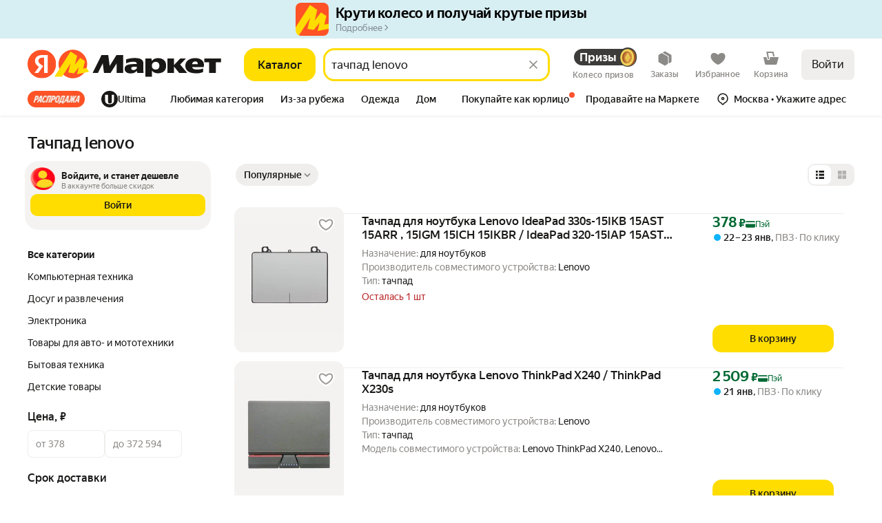

--- FILE ---
content_type: application/javascript; charset=utf-8
request_url: https://yastatic.net/s3/market-b2c-static-production/white-desktop/browser-light/browser-light.browser.DevTools~card_DeliveryPolicyStatus~card_EasyKMSimple~card_HeroBannerWrapper~card_Price~card_ShortUrl~fe0c39a6.44e996c.js
body_size: 4302
content:
(window.webpackJsonp=window.webpackJsonp||[]).push([[7],{10011:(function(t,e,o){"use strict";var n,i=o(1724),s=o.n(i),r=o(1527),a=o.n(r),p=o(1564),l=o.n(p),c=o(1529),h=o.n(c),f=o(1674),u=o.n(f),m=o(1540),d=o.n(m),v=o(1850),O=o.n(v),g=o(1860),w=o(2314),y=o(10676),_=o(2192),b=o(2744),C=o.n(b),S=o(2745),T=o(1951),R=o(2748),L=o(2749),P=o.n(L);function E(t){var e=t.onDimensionsChangeCallback,o=t.calculateDimensions,n=t.interval,i=void 0===n?100:n,s=t.withWindowEventsHandling,r=void 0===s||s,a=o(),p=Object(R.a)({wait:i},(function(){var t=o();P()(t,a)||(a=t,e(t))})),l=setInterval(p,i);return r&&["orientationchange","resize"].forEach((function(t){return window.addEventListener(t,p)})),(function(){clearInterval(l),r&&["orientationchange","resize"].forEach((function(t){return window.removeEventListener(t,p)}))})}var W=o(2271),H=o(2297),x={"top-left":{opacity:1,transform:"translateY(0)"},"top-center":{opacity:1,transform:"translateY(0)"},"top-right":{opacity:1,transform:"translateY(0)"},left:{opacity:1,transform:"translateX(0)"},right:{opacity:1,transform:"translateX(0)"},"bottom-left":{opacity:1,transform:"translateY(0)"},"bottom-center":{opacity:1,transform:"translateY(0)"},"bottom-right":{opacity:1,transform:"translateY(0)"}},A={"top-left":{opacity:"0",transform:"translateY(4px)"},"top-center":{opacity:"0",transform:"translateY(4px)"},"top-right":{opacity:"0",transform:"translateY(4px)"},left:{opacity:"0",transform:"translateX(4px)"},right:{opacity:"0",transform:"translateX(-4px)"},"bottom-left":{opacity:"0",transform:"translateY(-4px)"},"bottom-center":{opacity:"0",transform:"translateY(-4px)"},"bottom-right":{opacity:"0",transform:"translateY(-4px)"}},M={"top-left":{opacity:1,transform:"translateY(0) scale(1)",transformOrigin:"bottom"},"top-center":{opacity:1,transform:"translateY(0) scale(1)",transformOrigin:"bottom"},"top-right":{opacity:1,transform:"translateY(0) scale(1)",transformOrigin:"bottom"},left:{opacity:1,transform:"translateX(0) scale(1)",transformOrigin:"right"},right:{opacity:1,transform:"translateX(0) scale(1)",transformOrigin:"left"},"bottom-left":{opacity:1,transform:"translateY(0) scale(1)",transformOrigin:"top"},"bottom-center":{opacity:1,transform:"translateY(0) scale(1)",transformOrigin:"top"},"bottom-right":{opacity:1,transform:"translateY(0) scale(1)",transformOrigin:"top"}},Y={"top-left":{opacity:"0",transform:"translateY(4px)",transformOrigin:"bottom"},"top-center":{opacity:"0",transform:"translateY(4px)",transformOrigin:"bottom"},"top-right":{opacity:"0",transform:"translateY(4px)",transformOrigin:"bottom"},left:{opacity:"0",transform:"translateX(4px) scale(0.3)",transformOrigin:"right"},right:{opacity:"0",transform:"translateX(-4px)",transformOrigin:"left"},"bottom-left":{opacity:"0",transform:"translateY(-4px)",transformOrigin:"top"},"bottom-center":{opacity:"0",transform:"translateY(-4px)",transformOrigin:"top"},"bottom-right":{opacity:"0",transform:"translateY(-4px)",transformOrigin:"top"}},k=(function(t){var e=t.offsetHeight,o=t.offsetWidth;return{rect:t.getBoundingClientRect(),offsetHeight:e,offsetWidth:o}}),D=(function(t){var e=t.offsetHeight,o=t.offsetWidth;return e&&o||(t.style.display="block",e=t.offsetHeight,o=t.offsetWidth,t.style.display=""),{offsetHeight:e,offsetWidth:o}}),z=["right","bottom-left","bottom-center","bottom-right","left","top-right","top-center","top-left"],I={LEFT:135,TOP:225,RIGHT:-45,BOTTOM:45},N=(function(t){var e,o,n=t.position,i=t.positions,s=t.contentWidth,r=t.contentHeight,a=t.rect,p=t.sidesOrder,l=void 0===p?z:p,c=t.tailOffset,h=t.withScrollTopPosition,f=window.pageXOffset,u=window.pageYOffset,m=window.innerWidth+window.pageXOffset,d=window.innerHeight+window.pageYOffset,v=a.left>m&&document.body?Math.max(document.body.scrollWidth,document.body.offsetWidth,document.body.clientWidth):m,O=a.top>d&&document.body?Math.max(document.body.scrollHeight,document.body.offsetHeight,document.body.clientHeight):d,g=0,w=n,y=n;do{y=w;var _,b=i[w].offset;e=b.tooltip,o=b.tail,_=w,w=l[(l.indexOf(_)+1)%l.length],g++}while((e.top<u||e.left+s>v||e.top+r>O||e.left<f)&&g<=l.length);return{applicatedPosition:y,tooltip:{top:h?Math.max(e.top,u)+"px":e.top,left:Math.max(e.left,0)+"px"},tail:{top:u>=e.top&&h?"calc(50% - "+(u-e.top)+"px - "+c+"px)":o.top,left:o.left+Math.min(e.left,0)+"px"}}}),B=(function(t){var e,o,n,i=t.contentOffset,s=t.targetOffset,r=t.position,a=t.theme,p=t.sidesOrder,l=t.withTail,c=t.withScrollTopPosition,h=s.offsetWidth,f=s.offsetHeight,u=s.rect,m=window,d=m.pageXOffset,v=m.pageYOffset,O=document.documentElement.clientWidth,g=u.top+v,w=u.left+d,y=i.offsetWidth,_=i.offsetHeight;if(l){var b="popover"===a||"popoverBig"===a||"popoverCloud"===a?14:8;o=(e=b/2)+b,n=h-4*b>0?0:2*b;var C=w+h+n;C>O&&(n-=C-O-d)}else e=0,o=4,n=0;return N({position:r,positions:{left:{offset:{tooltip:{left:w-y-o,top:g-(_-f)/2},tail:{left:y-e,top:"calc(50% - "+e+"px)",transform:"rotate("+I.LEFT+"deg)"}}},"top-left":{offset:{tooltip:{left:w-n,top:g-_-o},tail:{left:h/2-e+n,top:_-e+"px",transform:"rotate("+I.TOP+"deg)"}}},"top-center":{offset:{tooltip:{left:w-(y-h)/2,top:g-_-o},tail:{left:y/2-e,top:_-e+"px",transform:"rotate("+I.TOP+"deg)"}}},"top-right":{offset:{tooltip:{left:w+h-y+n,top:g-_-o},tail:{left:y-h/2-e-n,top:_-e+"px",transform:"rotate("+I.TOP+"deg)"}}},right:{offset:{tooltip:{left:w+h+o,top:g-(_-f)/2},tail:{left:-1*e,top:"calc(50% - "+e+"px)",transform:"rotate("+I.RIGHT+"deg)"}}},"bottom-left":{offset:{tooltip:{left:w-n,top:g+f+o},tail:{left:h/2-e+n,top:-e+"px",transform:"rotate("+I.BOTTOM+"deg)"}}},"bottom-center":{offset:{tooltip:{left:w-(y-h)/2,top:g+f+o},tail:{left:y/2-e,top:-e+"px",transform:"rotate("+I.BOTTOM+"deg)"}}},"bottom-right":{offset:{tooltip:{left:w+h-y+n,top:g+f+o},tail:{left:y-h/2-e-n,top:-e+"px",transform:"rotate("+I.BOTTOM+"deg)"}}}},contentWidth:y,contentHeight:_,rect:u,sidesOrder:p,tailOffset:e,withScrollTopPosition:c})}),X=(function(t){var e=t.position,o=t.contentRef,n=t.targetRef,i=t.theme,s=t.sidesOrder,r=t.withTail,a=t.withScrollTopPosition;return B({position:e,targetOffset:k(n),contentOffset:D(o),theme:i,sidesOrder:s,withTail:r,withScrollTopPosition:a})}),j=o(2746),F=o.n(j),Z=o(2747),U=["withZoneSupport","withZonePortal","mountTooltipWhenOpen"],K=O.a.bind(F.a),G={left:"-9999px",top:"-9999px"},J=(function(t){function e(e){var o;return o=t.call(this,e)||this,u()(l()(o),"getIsTooltipOpen",(function(t,e,o){return t?e||o:e})),u()(l()(o),"close",(function(t){var e=o.props,n=e.showOnHover,i=e.onClose,s=e.isOpen;i&&o.getIsTooltipOpen(n,s,o.state.isHovered)&&i(t)})),u()(l()(o),"closeByContent",(function(){var t=o.props,e=t.theme,n=t.disableCloseByContent;"popover"===e||"popoverBig"===e||"popoverDS"===e||n||o.close()})),u()(l()(o),"getAnchorRef",(function(){return Object(T.b)(o.props.anchor)?o.anchorRef:o.props.anchor})),u()(l()(o),"handleAnchorRef",(function(t){o.anchorRef=t,o.anchorRefObject.current=t})),u()(l()(o),"onDocumentScroll",(function(){o._offsets=null,o.close(Z.a.CLOSE_ON_SCROLL)})),u()(l()(o),"handleMouseLeaveWithOffset",(function(t){var e,n,i,s,r,a=(null==(e=o.tooltipWrapperRef.current)?void 0:e.getBoundingClientRect())||{left:0,right:0,top:0,bottom:0},p=a.left,l=a.right,c=a.top,h=a.bottom,f=t.clientX,u=t.clientY,m=p-((null==(n=o.props.mouseLeaveOffsets)?void 0:n.left)||0),d=l+((null==(i=o.props.mouseLeaveOffsets)?void 0:i.right)||0),v=c-((null==(s=o.props.mouseLeaveOffsets)?void 0:s.top)||0),O=h+((null==(r=o.props.mouseLeaveOffsets)?void 0:r.bottom)||0);(f<m||f>d||u<v||u>O)&&o.props.onMouseLeave&&o.props.onMouseLeave()})),u()(l()(o),"onMouseEnter",(function(){o.props.onMouseEnter&&o.props.onMouseEnter(),o.setState({isHovered:!0})})),u()(l()(o),"onMouseLeave",(function(){o.props.onMouseLeave&&!o.props.mouseLeaveOffsets&&o.props.onMouseLeave(),o.setState({isHovered:!1})})),u()(l()(o),"popupCloseHandler",(function(){o.close(Z.a.POPUP_ONCLOSE)})),u()(l()(o),"closerClickHandler",(function(){o.close(Z.a.CLOSER_CLICK)})),o.anchorRefObject=d.a.createRef(),o.tooltipContentRef=d.a.createRef(),o.tooltipWrapperRef=d.a.createRef(),o.tooltipTailRef=d.a.createRef(),o.state={isHovered:!1},o._offsets=null,o.applicatedPosition=o.props.position||"top-center",o}h()(e,t),e.applyStyles=(function(t,e){e&&Object.keys(e).forEach((function(o){t.style[o]=e[o]}))});var o=e.prototype;return o.calculatePositionStyles=(function(t){if(this._offsets&&!this.props.withoutPositionCache)return this._offsets;var e=this.tooltipContentRef.current;if(!e)return{};var o=this.getAnchorRef();if(!o)return{};var n=X({position:this.props.position||"top-center",contentRef:e,theme:this.props.theme,targetRef:o,sidesOrder:this.props.sidesOrder,withTail:!1!==this.props.withTail,withScrollTopPosition:t}),i=n.applicatedPosition,s=n.tooltip,r=n.tail;return this._offsets={tooltipStyles:s,tailStyles:r},this.applicatedPosition=i,{tooltipStyles:s,tailStyles:r}}),o.getAnimationOutStyles=(function(){var t=(this.props.withScaleAnimation?Y:A)[this.applicatedPosition];return this.props.withDelay&&(t=a()({},t,{transitionDelay:"100ms"})),t}),o.getAnimationInStyles=(function(){var t=(this.props.withScaleAnimation?M:x)[this.applicatedPosition];return this.props.withDelay&&(t=a()({},t,{transitionDelay:"300ms"})),t}),o.componentDidMount=(function(){this.getIsTooltipOpen(this.props.showOnHover,this.props.isOpen,this.state.isHovered)?(this.setAnchorPositionTracking(),this.setContentPositionTracking()):this.props.hasAnimation&&this.setTooltipContentStyles(this.getAnimationOutStyles()),this.props.closeOnDocumentScroll&&document.addEventListener("scroll",this.onDocumentScroll),this.props.detectHoverByContentRef&&this.tooltipContentRef.current&&(this.tooltipContentRef.current.addEventListener("mouseleave",this.onMouseLeave),this.tooltipContentRef.current.addEventListener("mouseenter",this.onMouseEnter))}),o.componentDidUpdate=(function(t,e){(this.props.isOpen!==t.isOpen||this.state.isHovered!==e.isHovered||this.props.showOnHover!==t.showOnHover)&&(this.getIsTooltipOpen(this.props.showOnHover,this.props.isOpen,this.state.isHovered)?(this.setAnchorPositionTracking(),this.setContentPositionTracking(),this.setTooltipContentStyles(this.getAnimationInStyles())):(this.cancelAnchorPositionTracking(),this.cancelContentPositionTracking(),this.setTooltipContentStyles(this.getAnimationOutStyles()),this.setState({isHovered:!1}))),!1===this.props.isOpen&&this.props.mouseLeaveOffsets&&window.removeEventListener("mousemove",this.handleMouseLeaveWithOffset),!0===this.props.isOpen&&this.props.mouseLeaveOffsets&&window.addEventListener("mousemove",this.handleMouseLeaveWithOffset)}),o.componentWillUnmount=(function(){this.cancelAnchorPositionTracking(),this.cancelContentPositionTracking(),this.props.closeOnDocumentScroll&&document.removeEventListener("scroll",this.onDocumentScroll),this.props.detectHoverByContentRef&&this.tooltipContentRef.current&&(this.tooltipContentRef.current.removeEventListener("mouseleave",this.onMouseLeave),this.tooltipContentRef.current.removeEventListener("mouseenter",this.onMouseEnter)),window.removeEventListener("mousemove",this.handleMouseLeaveWithOffset)}),o.repositionTooltip=(function(){var t=this.tooltipWrapperRef,o=this.tooltipTailRef;if(t&&t.current){var n=this.calculatePositionStyles(),i=n.tooltipStyles,s=n.tailStyles;t&&t.current&&e.applyStyles(t.current,i),o&&o.current&&e.applyStyles(o.current,s)}}),o.setAnchorPositionTracking=(function(){var t=this;this.props.withAnchorPositionTracking&&!this.unsubscribeAnchorSizeWatcher&&(this.unsubscribeAnchorSizeWatcher=E({calculateDimensions:(function(){var e=t.getAnchorRef();if(e){var o=window,n=o.pageXOffset,i=o.pageYOffset,s=e.getBoundingClientRect();return{offsetTop:s.top+i,offsetLeft:s.left+n}}return{}}),onDimensionsChangeCallback:this.repositionTooltip.bind(this),interval:50,withWindowEventsHandling:!1}))}),o.setContentPositionTracking=(function(){var t=this;this.props.withContentPositionTracking&&!this.unsubscribeContentSizeWatcher&&(this.unsubscribeContentSizeWatcher=E({calculateDimensions:(function(){return t.tooltipContentRef&&t.tooltipContentRef.current?t.tooltipContentRef.current.getBoundingClientRect():{}}),onDimensionsChangeCallback:this.repositionTooltip.bind(this),interval:50,withWindowEventsHandling:!1}))}),o.cancelAnchorPositionTracking=(function(){this.unsubscribeAnchorSizeWatcher&&(this.unsubscribeAnchorSizeWatcher(),this.unsubscribeAnchorSizeWatcher=void 0)}),o.cancelContentPositionTracking=(function(){this.unsubscribeContentSizeWatcher&&(this.unsubscribeContentSizeWatcher(),this.unsubscribeContentSizeWatcher=void 0)}),o.setTooltipContentStyles=(function(t){var o=this.tooltipContentRef;o&&o.current&&e.applyStyles(o.current,t)}),o.render=(function(){var t,o,n,i,s=this.props,r=s.isOpen,p=s.onClose,l=s.withTail,c=s.withCloser,h=s.closerIconProps,f=void 0===h?{width:14,height:14}:h,u=s.tooltipZIndex,m=s.role,v=s["aria-modal"],O=s.withFocusTrap,g=s.autoFocus,y=s.detectHoverByContentRef,b=s.tailCenter,C=s.tailCustomPosition,S=s.contentClassName,R=s.wrapperClassName,L=s.dataAuto,P=s.withScrollTopPosition,E=void 0===P?e.defaultProps.withScrollTopPosition:P,x=this.getIsTooltipOpen(this.props.showOnHover,this.props.isOpen,this.state.isHovered),A=x&&this.calculatePositionStyles(E),M=A.tooltipStyles,Y=void 0===M?{}:M,k=A.tailStyles,D=void 0===k?{}:k,z=K(((t={root:!0,hasAnimation:this.props.hasAnimation,withScaleAnimation:this.props.withScaleAnimation,isOpen:x})["_theme_"+(this.props.theme||"")]=void 0!==this.props.theme,t["_width_"+(this.props.width||"")]=void 0!==this.props.width,t[String(this.props.className)]=!!this.props.className,t["_brandTheme_"+_.a.YELLOW]=!0,t)),I=K(((o={})[F.a.wrapper]=!0,o[String(R)]=!!R,o)),N=K(F.a.content,((n={})[String(S)]=!!S,n)),B=this.props.anchor;return Object(T.b)(B)?B(this.handleAnchorRef):B&&this.handleAnchorRef(B),d.a.createElement("div",null,d.a.createElement("div",{className:z,onClick:this.closeByContent,onMouseEnter:y?void 0:this.onMouseEnter,onMouseLeave:y?void 0:this.onMouseLeave,"data-auto":L||"tooltip"},d.a.createElement("div",{ref:this.tooltipWrapperRef,className:I,style:a()({},x?Y:G,u&&{zIndex:u})},d.a.createElement(W.a,{className:N,visible:r&&!!p,withFocusTrap:void 0===O||O,autoFocus:void 0!==g&&g,innerRef:this.tooltipContentRef,anchorRef:this.anchorRefObject,"data-auto":"tooltip__content",role:void 0===m?"tooltip":m,modal:v,onClose:this.popupCloseHandler},l&&d.a.createElement("div",{ref:this.tooltipTailRef,className:b?void 0:F.a.tail,style:a()({},D||{},{position:b?"absolute":void 0},C||{})},null!=b?b:""),this.props.children,c&&d.a.createElement(H.a,{className:F.a.close,onClick:this.closerClickHandler,"data-auto":"closer"},d.a.createElement(w.a,a()({},f,{className:K(((i={closeIcon:!0})[String(null==f?void 0:f.className)]=!!(null==f?void 0:f.className),i))})))))))}),e})(m.PureComponent);u()(J,"defaultProps",{theme:"normal",position:"top-center",isOpen:!1,hasAnimation:!0,withAnchorPositionTracking:!1,withDelay:!1,withTail:!0,withCloser:!1,showOnHover:!1,closeOnDocumentScroll:!1,disableCloseByContent:!1,withScrollTopPosition:!1});var Q=Object(S.a)(J),q=Object(g.compose)((n=(function(t){t.onClose&&!0===t.isOpen&&t.onClose()}),Object(g.lifecycle)({UNSAFE_componentWillMount:(function(){var t=this;this.onWindowResize=(function(e){return n(t.props,e)}),this.onWindowResize=C()(50,this.onWindowResize),"undefined"!=typeof window&&window.addEventListener("resize",this.onWindowResize)}),componentWillUnmount:(function(){"undefined"!=typeof window&&window.removeEventListener("resize",this.onWindowResize)})})));e.a=q((function(t){var e=t.withZoneSupport,o=t.withZonePortal,n=t.mountTooltipWhenOpen,i=s()(t,U),r=d.a.useState(),a=r[0],p=r[1],l=d.a.createElement(y.a,{withZoneSupport:e,withZonePortal:o},d.a.createElement(Q,i));return d.a.createElement("div",{ref:p,className:F.a.portalWrapper},a&&(!n||i.isOpen)&&l)}))}),2745:(function(t,e,o){"use strict";var n=o(1527),i=o.n(n),s=o(1564),r=o.n(s),a=o(1529),p=o.n(a),l=o(1674),c=o.n(l),h=o(1540),f=o.n(h);e.a=(function(t){return (function(e){function o(){for(var t,o=arguments.length,n=Array(o),i=0;i<o;i++)n[i]=arguments[i];return t=e.call.apply(e,[this].concat(n))||this,c()(r()(t),"state",{isOpen:!1}),t}p()(o,e);var n=o.prototype;return n.componentDidMount=(function(){var t=this;this.timeout=setTimeout((function(){return t.setState({isOpen:t.props.isOpen})}),0)}),n.componentWillUnmount=(function(){this.timeout&&clearTimeout(this.timeout)}),n.componentDidUpdate=(function(t){this.props.isOpen!==t.isOpen&&this.setState({isOpen:this.props.isOpen})}),n.render=(function(){return f.a.createElement(t,i()({},this.props,{isOpen:this.state.isOpen}))}),o})(f.a.Component)})}),2746:(function(t,e,o){t.exports={root:"_282zo",wrapper:"_32ofr",content:"_35Xgn",tail:"_3M5DT",close:"_3IRn2",closeIcon:"r_wZL",isOpen:"_3VQGh",hasAnimation:"_3EF4_",withScaleAnimation:"D0IcG",_theme_normal:"M7K8b",_theme_accentDark:"XKM5J",_theme_error:"INXOm",_theme_accentLight:"_3YYV2",_theme_popover:"_3pZr1",_theme_popoverDS:"agkw3",_theme_popoverCloud:"_2nKGX",_theme_popoverCloudLight:"_2q9j3",_theme_popoverBig:"_3FuyF",_theme_popoverJawerly:"_1ZsJc",_theme_bubble:"_3Ykk2",_theme_black:"_24DdE",_theme_buyout:"_1aFJo",_brandTheme_yellow:"qmHQ_",_width_short:"_24xOG",_width_shortMedium:"_3_sAF",_width_shortMax:"_36E0Q",_width_medium:"_3X_pz",_width_long:"_1_-kQ",portalWrapper:"_1KW3Y"}}),2747:(function(t,e,o){"use strict";o.d(e,"a",(function(){return i}));var n,i=((n={})[n.CLOSE_ON_SCROLL=0]="CLOSE_ON_SCROLL",n[n.CLOSER_CLICK=1]="CLOSER_CLICK",n[n.POPUP_ONCLOSE=2]="POPUP_ONCLOSE",n)}),2748:(function(t,e,o){"use strict";var n=o(2079),i=o.n(n),s=o(2595),r=o.n(s),a=o(1562),p=i()((function(t,e){Object(a.invariant)("function"==typeof e);var o=t||{};return r()(e,o.wait||0,o)}));e.a=p})}]);

--- FILE ---
content_type: application/javascript; charset=utf-8
request_url: https://yastatic.net/s3/market-b2c-static-production/white-desktop/browser-light/browser-light.browser.wishlist_light_ToggleWishlist.d05e3eb.js
body_size: 3661
content:
(window.webpackJsonp=window.webpackJsonp||[]).push([[1107],{10164:(function(t,n,e){"use strict";e.r(n);var i=e(9854),r=e(3773),u=e(10633),c=e(10649),s=e(6657),a=e(10540),o=e(9622),d=e(3980),l=e(3798),f=e(4598),b=e(4307),p=e(2399),v=e(5832),h=e(6511),I=e(2290),g=e(3342),j=e(3657),O={fallback:"В избранное",id:j.n},_={fallback:"Добавить в избранное",id:j.f},m={fallback:"В избранном",id:j.c},w={fallback:"Удалить из избранного",id:j.A},k=(function(t,n){var e=n.skuId,i=n.businessId,r=n.listId,u=n.withFallback,c=Object(v.a)(t,{skuId:e,businessId:i,listId:r});return c||r||!u?c||null:Object(h.a)(t,{skuId:e,businessId:i?String(i):void 0})}),y=(function(t,n){var e=n.initialWishState,i=k({collections:t},{skuId:n.skuId,businessId:n.businessId});return"undefined"!=typeof window?!!i:!!e}),A=(function(t,n){var e=n.initialWishState,i=k({collections:t},{skuId:n.skuId,businessId:n.businessId});return e||!!i}),S=(function(t,n){var e=Object(g.a)({collections:t});return!(null!=e&&e.hidden)&&!!n}),x=(function(t){var n=t.isWishlistPlace,e=t.businessId,i=t.skuId;return n||!!(e&&i)}),W=e(3345),P=Object(i.composeOverWidgetView)(Object(d.a)(Object(i.connect)((function(t,n){var e=t.skuId,i=t.businessId,r=t.picture,u=t.price,c=t.isWishlistPlace,s=t.zoneData,a=t.isUseProductSnippetEntityStage3,o=y(n,{initialWishState:t.initialWishState,skuId:e,businessId:i});return{baobabUpdateAttrs:!0,cacheKey:"wishlist-tumbler-"+e+"-"+o,data:a&&s?s:{checked:o,picture:r,price:u},mode:x({isWishlistPlace:c,businessId:i,skuId:e})?"baobab":null,name:"wishlist",withClickSensor:!0,withVisibilitySensor:!0}}))),Object(i.connect)((function(t,n){var e=t.initialWishState,i=t.skuId,r=t.businessId,u=t.isAdult;return{title:t.title,picture:t.picture,price:t.price,productId:t.productId,offerId:t.offerId,skuId:t.skuId,oskuId:t.oskuId,businessId:t.businessId,size:t.size,color:t.color,withNotification:t.withNotification,withText:t.withText,viewType:t.viewType,place:t.place,initialWishState:t.initialWishState,needAddToWishList:t.needAddToWishList,isAuth:t.isAuth,isWishlistPlace:t.isWishlistPlace,isSnippetClickArea:t.isSnippetClickArea,isSnippetConstructorRedesignStage2:t.isSnippetConstructorRedesignStage2,useCrossedHeart:t.useCrossedHeart,initialId:t.initialId,type:"wishlist","data-auto":"wishlist",value:A(n,{initialWishState:e,skuId:i,businessId:r}),labels:{default:{text:Object(I.c)(n,O),hint:Object(I.c)(n,_)},active:{text:Object(I.c)(n,m),hint:Object(I.c)(n,w)}},isAdult:S(n,u),isKPlusRedesign:t.isKPlusRedesign}}),(function(t){return Object(a.bindActionCreators)({onClick:(function(n,e){return t(Object(f.e)({style:"medium",method:"impact"})),Object(W.h)(n,e)}),disableAction:l.l,openAdultWarning:W.g},t)})),Object(p.a)((function(t){var n=t.businessId,e=t.skuId;return!!(t.isWishlistPlace||n&&e)})))((function(t){var n=Object(b.a)(t.value,t.initialWishState||!1).value;return Object(o.b)({type:t.type,value:n,size:t.size,clickableSize:t.clickableSize,color:t.color,withText:t.withText,onClick:t.onClick,viewType:t.viewType,zoneProps:t.zoneProps,isSnippetClickArea:t.isSnippetClickArea,"data-auto":t["data-auto"],disableAction:t.disableAction,isDisableAction:t.isDisableAction,disableActionParams:t.disableActionParams,needAddToWishList:t.needAddToWishList,withNotification:t.withNotification,isAuth:t.isAuth,skuId:t.skuId,oskuId:t.oskuId,offerId:t.offerId,businessId:t.businessId,place:t.place,title:t.title,picture:t.picture,isSnippetConstructorRedesignStage2:t.isSnippetConstructorRedesignStage2,price:t.price,labels:t.labels,isAdult:t.isAdult,openAdultWarning:t.openAdultWarning,initialId:t.initialId,useCrossedHeart:t.useCrossedHeart,isKPlusRedesign:t.isKPlusRedesign})})),C=e(6656),T=e.n(C),E=e(1527),R=e.n(E),z=e(1705),K=e(1690),D=e(2255),H=e(1716),L=e(1728),N=e(3341),U=e(3096);n.default=i.Widget.describe({name:"@light/ToggleWishlist",view:P,controller:T.a,reducers:{collections:{referenceWishlistItem:r.a,adultToggle:u.a}},epics:{widget:[(function(t,n){return t.pipe(Object(L.a)(W.b),Object(D.a)("payload"),Object(H.b)((function(t){var e=n.getCollections();return n.getData().isAdult?Object(K.a)(Object(U.b)({collections:{adultToggle:R()({},e.adultToggle,{wishlistItem:t})}}),Object(N.a)({widgetId:"SearchAdultWarningPopupContent"})):z.a})))})],global:[s.a,c.a]},meta:{team:"wishlist"}})}),10352:(function(t,n,e){"use strict";var i=e(2174),r=e(2243);n.a=(function(t){return (function(n,e){var u=Object(i.a)(null,["payload","collections",t],e);return u?r.static.merge(n,u,{deep:!0}):n})})}),10450:(function(t,n,e){"use strict";e.d(n,"b",(function(){return i})),e.d(n,"a",(function(){return r})),e(6512),e(6513);var i=(function(t){return!!t.removed}),r=(function(t){return t.wishlistItemParams})}),10633:(function(t,n,e){"use strict";var i,r,u=e(1820),c=e(2243),s=e.n(c),a=e(3096),o=e(10352),d="#AdultSearch/HIDE",l="#AdultSearch/SET_URL",f=Object(u.createActions)(((i={})[d]=u.empty,i[l]=(function(t){return Object(u.action)(t)}),i),null,(function(t,n){return n}));f[d],f[l],n.a=Object(u.handleActions)(((r={})[a.a]=Object(o.a)("adultToggle"),r[d]=(function(t){return s.a.setIn(t,["hidden"],!0)}),r[l]=(function(t,n){var e=n.payload;return s.a.setIn(t,["url"],e.url)}),r))}),1874:(function(t,n,e){"use strict";n.__esModule=!0,n.default=void 0;var i,r=(i=e(1875))&&i.__esModule?i:{default:i};n.default=r.default}),1941:(function(t,n,e){"use strict";function i(t){return null!=t&&"object"==typeof t}e.d(n,"a",(function(){return i}))}),1947:(function(t,n,e){"use strict";e.d(n,"a",(function(){return u}));var i=e(1949),r=e(1948);function u(t){return Object(r.a)(t)||Object(i.a)(t)}}),1948:(function(t,n,e){"use strict";function i(t){return null===t}e.d(n,"a",(function(){return i}))}),1949:(function(t,n,e){"use strict";function i(t){return void 0===t}e.d(n,"a",(function(){return i}))}),2154:(function(t,n,e){"use strict";var i=e(2079),r=e.n(i),u=e(1562);n.a=(function(t){return Object(u.invariant)("function"==typeof t),Object(u.invariant)(1==arguments.length),r()(t)})}),2174:(function(t,n,e){"use strict";var i=e(2079),r=e.n(i),u=e(1562),c=e(1949),s=e(1947);function a(t,n){(null==n||n>t.length)&&(n=t.length);for(var e=0,i=Array(n);e<n;e++)i[e]=t[e];return i}n.a=r()((function(t,n,e){Object(u.invariant)(Array.isArray(n));for(var i,r=e,o=(function(t,n){var e="undefined"!=typeof Symbol&&t[Symbol.iterator]||t["@@iterator"];if(e)return(e=e.call(t)).next.bind(e);if(Array.isArray(t)||(e=(function(t,n){if(t){if("string"==typeof t)return a(t,n);var e=Object.prototype.toString.call(t).slice(8,-1);if("Object"===e&&t.constructor&&(e=t.constructor.name),"Map"===e||"Set"===e)return Array.from(t);if("Arguments"===e||/^(?:Ui|I)nt(?:8|16|32)(?:Clamped)?Array$/.test(e))return a(t,n)}})(t))){e&&(t=e);var i=0;return (function(){return i>=t.length?{done:!0}:{done:!1,value:t[i++]}})}throw TypeError("Invalid attempt to iterate non-iterable instance.\nIn order to be iterable, non-array objects must have a [Symbol.iterator]() method.")})(n);!(i=o()).done;){var d=i.value;if(Object(s.a)(r))return t;r=r[d]}return Object(c.a)(r)?t:r}))}),2231:(function(t,n,e){"use strict";e.d(n,"a",(function(){return i})),e.d(n,"p",(function(){return r})),e.d(n,"n",(function(){return u})),e.d(n,"w",(function(){return c})),e.d(n,"x",(function(){return s})),e.d(n,"q",(function(){return a})),e.d(n,"u",(function(){return o})),e.d(n,"r",(function(){return d})),e.d(n,"t",(function(){return l})),e.d(n,"s",(function(){return f})),e.d(n,"f",(function(){return b})),e.d(n,"h",(function(){return p})),e.d(n,"g",(function(){return v})),e.d(n,"i",(function(){return h})),e.d(n,"e",(function(){return I})),e.d(n,"j",(function(){return g})),e.d(n,"l",(function(){return j})),e.d(n,"k",(function(){return O})),e.d(n,"m",(function(){return _})),e.d(n,"b",(function(){return m})),e.d(n,"d",(function(){return w})),e.d(n,"c",(function(){return k})),e.d(n,"z",(function(){return y})),e.d(n,"v",(function(){return A})),e.d(n,"y",(function(){return S})),e.d(n,"o",(function(){return x})),e(2232);var i="ds-flex",r="ds-flex_inl",u="ds-flex_col",c="ds-flex_row",s="ds-flex_row_rv",a="ds-flex_jc_c",o="ds-flex_jc_s",d="ds-flex_jc_e",l="ds-flex_jc_sb",f="ds-flex_jc_sa",b="ds-flex_ai_c",p="ds-flex_ai_s",v="ds-flex_ai_e",h="ds-flex_ai_str",I="ds-flex_ai_b",g="ds-flex_as_c",j="ds-flex_as_s",O="ds-flex_as_e",_="ds-flex_as_str",m="ds-flex_ac_c",w="ds-flex_ac_s",k="ds-flex_ac_e",y="ds-flex_wr",A="ds-flex_nwr",S="ds-flex_shr_0",x="ds-flex_gr_1"}),2232:(function(t,n,e){}),2261:(function(t,n,e){"use strict";e.d(n,"a",(function(){return i}));var i=Object(e(2262).withNaming)({n:"ds-",e:"__",m:"_"})}),2273:(function(t,n,e){"use strict";n.__esModule=!0,n.default=void 0,n.default=(function(t){return t})}),2291:(function(t,n,e){"use strict";e.d(n,"a",(function(){return r})),e.d(n,"b",(function(){return u}));var i,r="ru",u="uz";(i={})[r]=r,i.by=r,i.ua=r,i.kz=r,i[u]=u}),2294:(function(t,n,e){"use strict";e.d(n,"d",(function(){return c})),e.d(n,"e",(function(){return s})),e.d(n,"a",(function(){return a})),e.d(n,"b",(function(){return o})),e.d(n,"c",(function(){return d}));var i,r,u=e(2291),c="ru",s="uz",a=((r={})[u.a]=[c],r[u.b]=[c,s],r);i=new Set,Object.entries(a).forEach((function(t){var n=t[0];t[1].forEach((function(t){i.add(t),t!==n&&i.add(t+"-"+n.toUpperCase())}))})),Array.from(i);var o="lang",d="langPath"}),2367:(function(t,n,e){"use strict";e.d(n,"a",(function(){return l}));var i=e(1527),r=e.n(i),u=e(1724),c=e.n(u),s=e(1540),a=e.n(s),o=e(2368);e(2369);var d=["children","typography","as","tag","height","weight","color","className","align","lineClamp","decoration","transform","withHyphens","breakSpace","proportional","forwardedRef","noWrap"],l=(function(t){var n=t.children,e=t.typography,i=void 0===e?"text":e,u=t.as,s=t.tag,l=t.height,f=void 0===l?"tight":l,b=t.weight,p=void 0===b?"med":b,v=t.color,h=t.className,I=t.align,g=t.lineClamp,j=t.decoration,O=t.transform,_=t.withHyphens,m=t.breakSpace,w=t.proportional,k=t.forwardedRef,y=t.noWrap,A=c()(t,d),S=u||(void 0===s?"span":s);return a.a.createElement(S,r()({},A,{className:Object(o.a)({lineClamp:g,align:I,decoration:j,weight:p,color:v,withHyphens:void 0!==_&&_,breakSpace:void 0!==m&&m,proportional:void 0!==w&&w,transform:O,noWrap:y},[h,Object(o.a)()+"_"+i+"_"+f,Object(o.a)()+"_"+i+"_"+p,g?Object(o.a)()+"_lineClamp":void 0]),ref:void 0===k?null:k}),n)})}),2368:(function(t,n,e){"use strict";e.d(n,"a",(function(){return i}));var i=Object(e(2261).a)("text")}),2369:(function(t,n,e){}),2370:(function(t,n,e){"use strict";e.d(n,"a",(function(){return u}));var i=e(2323),r=e(2368);e(2371);var u=Object(i.withBemMod)(Object(r.a)(),{typography:"text"})}),2371:(function(t,n,e){}),2399:(function(t,n,e){"use strict";var i=e(2400),r=e.n(i),u=e(2403),c=e.n(u);n.a=(function(t){return r()((function(n){return!t(n)}),c.a)})}),3096:(function(t,n,e){"use strict";e.d(n,"a",(function(){return u})),e.d(n,"b",(function(){return a}));var i,r=e(1820),u="entities/UPDATE",c="entities/REPLACE",s=Object(r.createActions)(((i={})[u]=(function(t){var n=t.collections,e=t.widgets;return Object(r.action)({collections:n,widgets:e})}),i[c]=(function(t){var n=t.collections,e=t.widgets;return Object(r.action)({collections:n,widgets:e})}),i)),a=s[u];s[c]}),3199:(function(t,n,e){"use strict";e.d(n,"a",(function(){return p}));var i=e(1527),r=e.n(i),u=e(1724),c=e.n(u),s=e(1540),a=e.n(s),o=e(2323),d=e(2367),l=e(2370),f=["children"],b=Object(o.compose)(l.a)(d.a),p=(function(t){var n=t.children,e=c()(t,f);return a.a.createElement(b,r()({},e,{typography:"text"}),n)})}),3341:(function(t,n,e){"use strict";e.d(n,"a",(function(){return s})),e.d(n,"b",(function(){return a}));var i=e(2915),r=e(2916),u=e(1788),c=e(2159),s=Object(u.getPlatform)()===c.PLATFORM_TYPE.DESKTOP?r.d:i.d,a=Object(u.getPlatform)()===c.PLATFORM_TYPE.DESKTOP?r.c:i.c}),3342:(function(t,n,e){"use strict";e.d(n,"a",(function(){return i}));var i=(function(t){return t.collections.adultToggle||{}})}),3980:(function(t,n,e){"use strict";e.d(n,"a",(function(){return s}));var i=e(1540),r=e.n(i),u=e(1536),c=r.a.createContext(),s=(function(t){return (function(n){var e=t((function(t){return r.a.createElement(c.Consumer,null,(function(e){return(null==t?void 0:t.mode)===null?r.a.createElement("div",null,r.a.createElement(n,e)):r.a.createElement(u.Zone,t,r.a.createElement(n,e))}))}));return (function(t){return r.a.createElement(c.Provider,{value:t},r.a.createElement(e,t))})})})}),4307:(function(t,n,e){"use strict";e.d(n,"a",(function(){return r}));var i=e(1540);function r(t,n){var e=Object(i.useState)(n),r=e[0],u=e[1];return Object(i.useEffect)((function(){t!==n&&u(t)}),[]),Object(i.useEffect)((function(){u(t)}),[t]),{value:r}}}),5832:(function(t,n,e){"use strict";e.d(n,"a",(function(){return s}));var i=e(5833),r=(function(t,n){var e;return null==(e=t.collections.referenceWishlistItem)?void 0:e[n]}),u=(function(t,n){return r(t,Object(i.b)(n))}),c=(function(t,n){var e,r=n.skuId,c=n.businessId,s=n.listId;return r&&c?e=u(t,{referenceEntity:i.a.SKU,referenceId:r,businessId:c,listId:s}):r&&(e=u(t,{referenceEntity:i.a.SKU,referenceId:r,listId:s})),e}),s=(function(t,n){var e=n.skuId,i=n.businessId,r=c(t,{skuId:e,businessId:i,listId:n.listId});return i?r&&r.businessId===i?r:null:r})}),6511:(function(t,n,e){"use strict";e.d(n,"b",(function(){return r})),e.d(n,"a",(function(){return u})),e(10450);var i=(function(t){return t.collections.searchSnippet}),r=(function(t,n){return i(t)[n]}),u=(function(t,n){var e=n.skuId,u=n.businessId,s=null;return i(t)&&e&&(s=u?r(t,e+"_"+u):c(t,e)),s||null}),c=(function(t,n){return Object.values(i(t)).find((function(t){return t.skuId===n}))})}),6512:(function(t,n,e){"use strict";e.d(n,"b",(function(){return r})),e.d(n,"a",(function(){return u}));var i=e(2174),r=(function(t){return Object(i.a)(void 0,["value"],t)}),u=(function(t){return Object(i.a)(void 0,["currency"],t)})}),6513:(function(t,n,e){"use strict";e.d(n,"c",(function(){return i})),e.d(n,"b",(function(){return r})),e.d(n,"e",(function(){return u})),e.d(n,"a",(function(){return c})),e.d(n,"d",(function(){return s}));var i="\xa0",r="\xa0",u=" ",c="\xab",s="\xbb"}),6656:(function(t,n){})}]);

--- FILE ---
content_type: application/javascript; charset=utf-8
request_url: https://yastatic.net/s3/market-b2c-static-production/white-desktop/browser-light/browser-light.browser.core_workbox_connector.6d4c453.js
body_size: 3736
content:
(window.webpackJsonp=window.webpackJsonp||[]).push([[568],{10090:(function(n,t,e){"use strict";e.r(t);var r,i=e(9854),o=e(5982),c=e.n(o),u=e(1527),a=e.n(u),s=e(1732),d=e.n(s),f=e(1529),l=e.n(f),v=e(1719),p=e.n(v),h=e(1540);try{self["workbox:window:7.0.0"]&&_()}catch(n){}function E(n,t){return new Promise(function(e){var r=new MessageChannel;r.port1.onmessage=(function(n){e(n.data)}),n.postMessage(t,[r.port2])})}function m(n,t){for(var e=0;e<t.length;e++){var r=t[e];r.enumerable=r.enumerable||!1,r.configurable=!0,"value"in r&&(r.writable=!0),Object.defineProperty(n,(function(n){var t=(function(n,t){if("object"!=typeof n||!n)return n;var e=n[Symbol.toPrimitive];if(void 0!==e){var r=e.call(n,t||"default");if("object"!=typeof r)return r;throw TypeError("@@toPrimitive must return a primitive value.")}return("string"===t?String:Number)(n)})(n,"string");return"symbol"==typeof t?t:t+""})(r.key),r)}}function b(n,t){return(b=Object.setPrototypeOf?Object.setPrototypeOf.bind():function(n,t){return n.__proto__=t,n})(n,t)}function g(n,t){(null==t||t>n.length)&&(t=n.length);for(var e=0,r=Array(t);e<t;e++)r[e]=n[e];return r}try{self["workbox:core:7.0.0"]&&_()}catch(n){}var y=(function(){var n=this;this.promise=new Promise(function(t,e){n.resolve=t,n.reject=e})});function w(n,t){var e=location.href;return new URL(n,e).href===new URL(t,e).href}var O=(function(n,t){this.type=n,Object.assign(this,t)});function T(n,t,e){return e?t?t(n):n:(n&&n.then||(n=Promise.resolve(n)),t?n.then(t):n)}function S(){}var P={type:"SKIP_WAITING"};function A(n,t){if(!t)return n&&n.then?n.then(S):Promise.resolve()}var C=(function(n){function t(t,e){var r,i;return void 0===e&&(e={}),(r=n.call(this)||this).nn={},r.tn=0,r.rn=new y,r.en=new y,r.on=new y,r.un=0,r.an=new Set,r.cn=(function(){var n=r.fn,t=n.installing;r.tn>0||!w(t.scriptURL,r.sn.toString())||performance.now()>r.un+6e4?(r.vn=t,n.removeEventListener("updatefound",r.cn)):(r.hn=t,r.an.add(t),r.rn.resolve(t)),++r.tn,t.addEventListener("statechange",r.ln)}),r.ln=(function(n){var t=r.fn,e=n.target,i=e.state,o=e===r.vn,c={sw:e,isExternal:o,originalEvent:n};!o&&r.mn&&(c.isUpdate=!0),r.dispatchEvent(new O(i,c)),"installed"===i?r.wn=self.setTimeout((function(){"installed"===i&&t.waiting===e&&r.dispatchEvent(new O("waiting",c))}),200):"activating"===i&&(clearTimeout(r.wn),o||r.en.resolve(e))}),r.yn=(function(n){var t=r.hn,e=t!==navigator.serviceWorker.controller;r.dispatchEvent(new O("controlling",{isExternal:e,originalEvent:n,sw:t,isUpdate:r.mn})),e||r.on.resolve(t)}),r.gn=(i=(function(n){var t=n.data,e=n.ports,i=n.source;return T(r.getSW(),(function(){r.an.has(i)&&r.dispatchEvent(new O("message",{data:t,originalEvent:n,ports:e,sw:i}))}))}),function(){for(var n=[],t=0;t<arguments.length;t++)n[t]=arguments[t];try{return Promise.resolve(i.apply(this,n))}catch(n){return Promise.reject(n)}}),r.sn=t,r.nn=e,navigator.serviceWorker.addEventListener("message",r.gn),r}t.prototype=Object.create(n.prototype),t.prototype.constructor=t,b(t,n);var e,r=t.prototype;return r.register=(function(n){var t=(void 0===n?{}:n).immediate,e=void 0!==t&&t;try{var r,i,o=this;return T((r=(function(){return o.mn=!!navigator.serviceWorker.controller,o.dn=o.pn(),T(o.bn(),(function(n){o.fn=n,o.dn&&(o.hn=o.dn,o.en.resolve(o.dn),o.on.resolve(o.dn),o.dn.addEventListener("statechange",o.ln,{once:!0}));var t=o.fn.waiting;return t&&w(t.scriptURL,o.sn.toString())&&(o.hn=t,Promise.resolve().then((function(){o.dispatchEvent(new O("waiting",{sw:t,wasWaitingBeforeRegister:!0}))})).then((function(){}))),o.hn&&(o.rn.resolve(o.hn),o.an.add(o.hn)),o.fn.addEventListener("updatefound",o.cn),navigator.serviceWorker.addEventListener("controllerchange",o.yn),o.fn}))}),(i=(function(){if(!e&&"complete"!==document.readyState)return A(new Promise(function(n){return window.addEventListener("load",n)}))})())&&i.then?i.then(r):r(i)))}catch(n){return Promise.reject(n)}}),r.update=(function(){try{return this.fn?T(A(this.fn.update())):T()}catch(n){return Promise.reject(n)}}),r.getSW=(function(){return void 0!==this.hn?Promise.resolve(this.hn):this.rn.promise}),r.messageSW=(function(n){try{return T(this.getSW(),(function(t){return E(t,n)}))}catch(n){return Promise.reject(n)}}),r.messageSkipWaiting=(function(){this.fn&&this.fn.waiting&&E(this.fn.waiting,P)}),r.pn=(function(){var n=navigator.serviceWorker.controller;return n&&w(n.scriptURL,this.sn.toString())?n:void 0}),r.bn=(function(){try{var n=this;return T(function(n,t){try{var e=n()}catch(n){return t(n)}return e&&e.then?e.then(void 0,t):e}((function(){return T(navigator.serviceWorker.register(n.sn,n.nn),(function(t){return n.un=performance.now(),t}))}),(function(n){throw n})))}catch(n){return Promise.reject(n)}}),m(t.prototype,[{key:"active",get:(function(){return this.en.promise})},{key:"controlling",get:(function(){return this.on.promise})}]),e&&m(t,e),Object.defineProperty(t,"prototype",{writable:!1}),t})(function(){function n(){this.Pn=new Map}var t=n.prototype;return t.addEventListener=(function(n,t){this.jn(n).add(t)}),t.removeEventListener=(function(n,t){this.jn(n).delete(t)}),t.dispatchEvent=(function(n){n.target=this;for(var t,e=(function(n,t){var e="undefined"!=typeof Symbol&&n[Symbol.iterator]||n["@@iterator"];if(e)return(e=e.call(n)).next.bind(e);if(Array.isArray(n)||(e=(function(n,t){if(n){if("string"==typeof n)return g(n,t);var e=Object.prototype.toString.call(n).slice(8,-1);return"Object"===e&&n.constructor&&(e=n.constructor.name),"Map"===e||"Set"===e?Array.from(n):"Arguments"===e||/^(?:Ui|I)nt(?:8|16|32)(?:Clamped)?Array$/.test(e)?g(n,t):void 0}})(n))){e&&(n=e);var r=0;return (function(){return r>=n.length?{done:!0}:{done:!1,value:n[r++]}})}throw TypeError("Invalid attempt to iterate non-iterable instance.\nIn order to be iterable, non-array objects must have a [Symbol.iterator]() method.")})(this.jn(n.type));!(t=e()).done;)(0,t.value)(n)}),t.jn=(function(n){return this.Pn.has(n)||this.Pn.set(n,new Set),this.Pn.get(n)}),n}()),I=e(1528),L=e(1563),j=e.n(L),R=((r={}).CART="CART",r.CHECKOUT="CHECKOUT",r.SEARCH="SEARCH",r),D="sw-prefetch",N="sw-prefetch-clear",U="sw-version",M=(function(n){window.dispatchEvent(new CustomEvent(D,{detail:{id:n}}))}),k=(function(n){window.dispatchEvent(new CustomEvent(N,{detail:{id:n}}))});function W(n,t){(null==t||t>n.length)&&(t=n.length);for(var e=0,r=Array(t);e<t;e++)r[e]=n[e];return r}var x=(function(n){function t(){return n.apply(this,arguments)||this}return l()(t,n),t})(j.a),V="/service-worker/script",Y=Object(i.connect)((function(n){return n}))((function(n){var t=n.enabled,e=n.clearAllOnInit,r=n.loggedIn,i=n.config;return Object(h.useEffect)((function(){if(navigator.serviceWorker){var n="v0.9";setTimeout(d()(p.a.mark((function o(){var c;return p.a.wrap((function(o){for(;;)switch(o.prev=o.next){case 0:if(o.prev=0,t){o.next=4;break}return navigator.serviceWorker.getRegistrations().then((function(n){for(var t,e=(function(n,t){var e="undefined"!=typeof Symbol&&n[Symbol.iterator]||n["@@iterator"];if(e)return(e=e.call(n)).next.bind(e);if(Array.isArray(n)||(e=(function(n,t){if(n){if("string"==typeof n)return W(n,t);var e=Object.prototype.toString.call(n).slice(8,-1);if("Object"===e&&n.constructor&&(e=n.constructor.name),"Map"===e||"Set"===e)return Array.from(n);if("Arguments"===e||/^(?:Ui|I)nt(?:8|16|32)(?:Clamped)?Array$/.test(e))return W(n,t)}})(n))){e&&(n=e);var r=0;return (function(){return r>=n.length?{done:!0}:{done:!1,value:n[r++]}})}throw TypeError("Invalid attempt to iterate non-iterable instance.\nIn order to be iterable, non-array objects must have a [Symbol.iterator]() method.")})(n);!(t=e()).done;){var r=t.value,i=r.active&&new URL(r.active.scriptURL);(null==i?void 0:i.pathname)===V&&r.unregister()}})),o.abrupt("return");case 4:return(c=new C(V,{scope:"/"})).addEventListener("activated",(function(n){n.isUpdate?console.log("Service worker updated"):console.log("Service worker activated")})),o.next=8,c.register();case 8:return c.addEventListener("message",(function(t){t.data.type===U&&(n&&t.data.version!==n&&c.update(),n=t.data.version)})),window.addEventListener(D,(function(n){console.log("Try SW cache page",n.detail),c.messageSW(a()({},n.detail,{currentPathname:window.location.pathname,loggedIn:r,type:D}))})),window.addEventListener(N,(function(n){console.log("Try SW clear cache page",n.detail),c.messageSW(a()({},n.detail,{type:N}))})),o.next=13,c.messageSW({type:U});case 13:return o.next=15,c.messageSW({type:"sw-set-prefetch-config",config:i});case 15:if(!e){o.next=18;break}return o.next=18,c.messageSW({type:"sw-prefetch-clear-all"});case 18:o.next=23;break;case 20:o.prev=20,o.t0=o.catch(0),I.error(new x(o.t0));case 23:case"end":return o.stop()}}),o,null,[[0,20]])}))),0)}}),[]),null})),H=e(1728),G=e(3169),F=e(1716),K=e(1705),q=e(3344),B=e(3796),J=e(5980);t.default=i.Widget.describe({name:"@workbox/connector",view:Y,controller:c.a,epics:{widget:[(function(n){return n.pipe(Object(H.a)(q.d,q.f,q.a,B.b),Object(G.a)(1),Object(F.b)((function(){return k(R.CART),K.a})))}),(function(n){return n.pipe(Object(H.a)(J.a,q.i,q.e),Object(G.a)(10),Object(F.b)((function(){return k(R.CART),M(R.CART),K.a})))})]},meta:{team:"core"}})}),3169:(function(n,t,e){"use strict";e.d(t,"a",(function(){return c}));var r=e(1680),i=e(1693),o=e(1779);function c(n,t){return void 0===t&&(t=o.a),(function(e){return e.lift(new u(n,t))})}var u=(function(){function n(n,t){this.dueTime=n,this.scheduler=t}return n.prototype.call=(function(n,t){return t.subscribe(new a(n,this.dueTime,this.scheduler))}),n})(),a=(function(n){function t(t,e,r){var i=n.call(this,t)||this;return i.dueTime=e,i.scheduler=r,i.debouncedSubscription=null,i.lastValue=null,i.hasValue=!1,i}return r.a(t,n),t.prototype._next=(function(n){this.clearDebounce(),this.lastValue=n,this.hasValue=!0,this.add(this.debouncedSubscription=this.scheduler.schedule(s,this.dueTime,this))}),t.prototype._complete=(function(){this.debouncedNext(),this.destination.complete()}),t.prototype.debouncedNext=(function(){if(this.clearDebounce(),this.hasValue){var n=this.lastValue;this.lastValue=null,this.hasValue=!1,this.destination.next(n)}}),t.prototype.clearDebounce=(function(){var n=this.debouncedSubscription;null!==n&&(this.remove(n),n.unsubscribe(),this.debouncedSubscription=null)}),t})(i.a);function s(n){n.debouncedNext()}}),3344:(function(n,t,e){"use strict";e.d(t,"a",(function(){return o})),e.d(t,"c",(function(){return c})),e.d(t,"b",(function(){return u})),e.d(t,"f",(function(){return a})),e.d(t,"d",(function(){return s})),e.d(t,"e",(function(){return d})),e.d(t,"h",(function(){return f})),e.d(t,"i",(function(){return l})),e.d(t,"g",(function(){return v})),e.d(t,"j",(function(){return h})),e.d(t,"l",(function(){return E})),e.d(t,"k",(function(){return m})),e.d(t,"o",(function(){return b})),e.d(t,"m",(function(){return g})),e.d(t,"n",(function(){return y})),e.d(t,"q",(function(){return w})),e.d(t,"r",(function(){return O})),e.d(t,"p",(function(){return T}));var r,i=e(1820),o="cartModel/ADD_ITEMS",c="cartModel/ADD_ITEMS_SUCCESS",u="cartModel/ADD_ITEMS_FAIL",a="cartModel/REMOVE_ITEMS",s="cartModel/CHANGE_ITEMS_AMOUNT",d="cartModel/CHANGE_ITEMS_AMOUNT_SUCCESS",f="offer/ADD-OFFER-CART-ITEM",l="offer/ADD-OFFER-CART-ITEM-SUCCESS",v="cartModel/STATE_CHANGED",p=Object(i.createActions)(((r={})[o]=(function(n){return Object(i.action)(n)}),r[c]=(function(n){return Object(i.action)(n)}),r[u]=(function(n){return Object(i.action)(n)}),r[a]=(function(n){return Object(i.action)(n)}),r[s]=(function(n){return Object(i.action)(n)}),r[d]=i.empty,r[f]=(function(n,t){return t}),r[l]=(function(n,t){return t}),r[v]=i.empty,r)),h=p[o],E=p[c],m=p[u],b=p[a],g=p[s],y=p[d],w=p[f],O=p[l],T=p[v]}),3796:(function(n,t,e){"use strict";e.d(t,"m",(function(){return o})),e.d(t,"a",(function(){return c})),e.d(t,"g",(function(){return u})),e.d(t,"d",(function(){return a})),e.d(t,"f",(function(){return s})),e.d(t,"c",(function(){return d})),e.d(t,"e",(function(){return f})),e.d(t,"n",(function(){return l})),e.d(t,"j",(function(){return v})),e.d(t,"b",(function(){return p})),e.d(t,"i",(function(){return h})),e.d(t,"k",(function(){return E})),e.d(t,"l",(function(){return m})),e.d(t,"h",(function(){return b})),e.d(t,"B",(function(){return w})),e.d(t,"z",(function(){return O})),e.d(t,"p",(function(){return T})),e.d(t,"v",(function(){return S})),e.d(t,"s",(function(){return P})),e.d(t,"u",(function(){return A})),e.d(t,"r",(function(){return C})),e.d(t,"C",(function(){return I})),e.d(t,"y",(function(){return L})),e.d(t,"q",(function(){return j})),e.d(t,"x",(function(){return R})),e.d(t,"A",(function(){return D})),e.d(t,"w",(function(){return N})),e.d(t,"t",(function(){return U})),e.d(t,"o",(function(){return M}));var r,i=e(1820),o="@addressesCore/UPDATE_ADDRESSES_CORE_STATE",c="@addressesCore/CHANGE_DELIVERY_TYPE",u="@addressesCore/DELIVERY_POINT_POPUP_MOUNTED",a="@addressesCore/DELIVERY_POINT_MAIN_LAYOUT_MOUNTED",s="@addressesCore/DELIVERY_POINT_MAP_LAYOUT_MOUNTED",d="@addressesCore/DELIVERY_POINT_COURIER_TRACKING_LAYOUT_MOUNTED",f="@addressesCore/DELIVERY_POINT_MAP_DELETION_CONTROL_MOUNTED",l="@addressesCore/YMAPS_CONTEXT_SETTLED",v="@addressesCore/OPEN_DELIVERY_POINT_POPUP",p="@addressesCore/CLOSE_DELIVERY_POINT_POPUP",h="@addressesCore/HANDLE_CLICK_OUTSIDE_DELIVERY_POINT_POPUP",E="@addressesCore/RESTORE_POPUP_INITIAL_STATE",m="@addressesCore/START_DELIVERY_POINT_DELETION",b="@addressesCore/FINISH_DELIVERY_POINT_DELETION",g="@addressesCore/CANCEL_CLOSING_DELIVERY_POINT_POPUP",y=Object(i.createActions)(((r={})[o]=(function(n){return Object(i.action)(n)}),r[E]=i.empty,r[c]=(function(n){return Object(i.action)(n)}),r[u]=i.empty,r[a]=i.empty,r[s]=i.empty,r[d]=i.empty,r[l]=i.empty,r[v]=i.empty,r[p]=(function(n){return Object(i.action)(n)}),r[h]=i.empty,r[m]=(function(n){return Object(i.action)(n)}),r[b]=i.empty,r[f]=i.empty,r[g]=i.empty,r)),w=y[o],O=y[E],T=y[c],S=y[u],P=y[a],A=y[s],C=y[d],I=y[l],L=y[v],j=y[p],R=y[h],D=y[m],N=y[b],U=y[f],M=y[g]}),5980:(function(n,t,e){"use strict";e.d(t,"a",(function(){return o})),e.d(t,"b",(function(){return c}));var r,i=e(1820),o="@insurance/INSURANCE_TOGGLE_PRODUCT_CARD_CHANGED",c=Object(i.createActions)(((r={})[o]=(function(n){return Object(i.action)(n)}),r))[o]}),5982:(function(n,t){})}]);